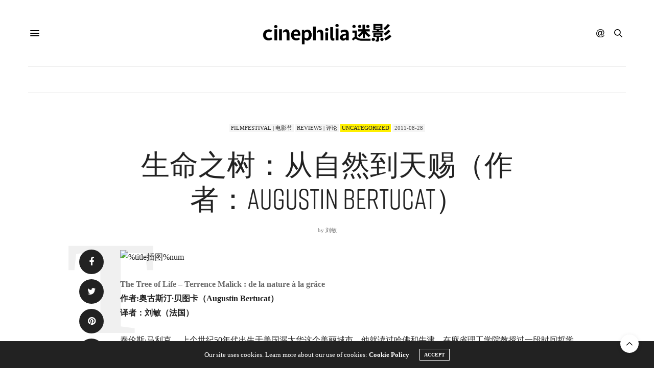

--- FILE ---
content_type: text/html; charset=utf-8
request_url: https://www.google.com/recaptcha/api2/aframe
body_size: 269
content:
<!DOCTYPE HTML><html><head><meta http-equiv="content-type" content="text/html; charset=UTF-8"></head><body><script nonce="QXFoB1UTxlwBqvmBZJzcRg">/** Anti-fraud and anti-abuse applications only. See google.com/recaptcha */ try{var clients={'sodar':'https://pagead2.googlesyndication.com/pagead/sodar?'};window.addEventListener("message",function(a){try{if(a.source===window.parent){var b=JSON.parse(a.data);var c=clients[b['id']];if(c){var d=document.createElement('img');d.src=c+b['params']+'&rc='+(localStorage.getItem("rc::a")?sessionStorage.getItem("rc::b"):"");window.document.body.appendChild(d);sessionStorage.setItem("rc::e",parseInt(sessionStorage.getItem("rc::e")||0)+1);localStorage.setItem("rc::h",'1768761775983');}}}catch(b){}});window.parent.postMessage("_grecaptcha_ready", "*");}catch(b){}</script></body></html>